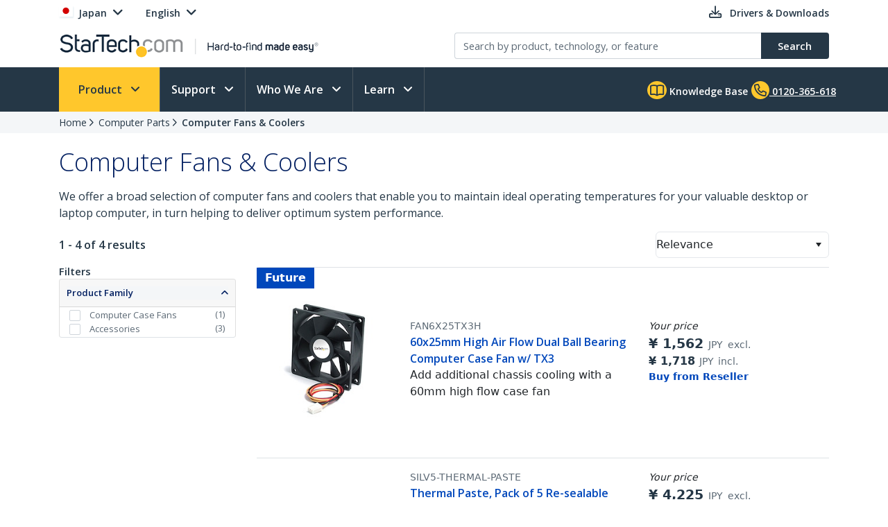

--- FILE ---
content_type: text/css; charset=utf-8
request_url: https://www.startech.com/12.0.0.4/bundles/Content/startech/startech.cms.portal.productManagerV2.productCategory.bundle.css?v=2DbrwIKbYRS3OpR_wspe29NFTwK6sRVE45EelnYJVo01
body_size: 1834
content:
.product-category-main-container{margin-top:15px;margin-bottom:15px}.product-category-main-container .k-listview{border:none}.product-category-main-container .k-widget{border:none}.product-category-main-container .img-thumbnail{border:none}.product-category-main-container .product-category-container,.product-category-main-container .product-listing-container{display:none}@media(min-width:340px){.product-category-main-container{min-height:500px}}@media(min-width:768px){.product-category-main-container{min-height:700px}}@media(min-width:992px){.product-category-main-container{min-height:600px}}@media(min-width:1200px){.product-category-main-container{min-height:500px}}.product-category-main-container .product-category-items{flex-flow:wrap}.product-category-main-container .product-category-items .img-thumbnail{width:120px;height:100px;padding:10px}.product-category-main-container .product-category-items .category-info-title{cursor:pointer;color:#0047bb;margin-bottom:0}.product-category-main-container .product-category-items .k-loading-image{color:#f3a307;font-weight:bold}.product-category-main-container .product-category-items .list-group-item{width:95%;margin:1%!important;border:none;text-align:center}@media(min-width:576px){.product-category-main-container .product-category-items .list-group-item{width:47%;margin:5px 1.5%!important}}@media(min-width:768px){.product-category-main-container .product-category-items .list-group-item{width:31.333%;margin:5px 1%!important}}@media(min-width:992px){.product-category-main-container .product-category-items .list-group-item{width:23%;margin:5px 1%!important}}@media(min-width:1200px){.product-category-main-container .product-category-items .list-group-item{width:19%;margin:5px .5%!important}}.product-listing-main-container{margin-top:15px;margin-bottom:15px}.product-listing-main-container .k-listview{border:none}.product-listing-main-container .k-widget{border:none}.product-listing-main-container .img-thumbnail{border:none}.product-listing-main-container .product-listing-product-item{min-height:150px}.product-listing-main-container .product-list-sort-options{width:250px}.product-listing-main-container .aggregation-filter-dialog{display:none}.product-listing-main-container .aggregation-modal-main-container .modal-dialog{position:fixed;margin:auto;width:320px;height:100%;right:0}@media(max-width:576px){.product-listing-main-container .aggregation-modal-main-container .modal-dialog{width:100vw;max-width:100vw}}.product-listing-main-container .aggregation-modal-main-container .modal-content{height:100%}.product-listing-main-container .aggregation-modal-main-container .modal-body{height:250px;overflow-y:auto}.product-listing-main-container .aggregation-product-main-container,.product-listing-main-container .aggregation-modal-main-container{font-size:15px;font-size:.9375rem;font-size:15px;font-size:.9375rem}.product-listing-main-container .aggregation-product-main-container .aggregation-clear-all-filters,.product-listing-main-container .aggregation-modal-main-container .aggregation-clear-all-filters{cursor:pointer;color:#0047bb}.product-listing-main-container .aggregation-product-main-container .aggregation-clear-all-filters :hover,.product-listing-main-container .aggregation-modal-main-container .aggregation-clear-all-filters :hover{text-decoration:underline}.product-listing-main-container .aggregation-product-main-container .aggregation-panel-container,.product-listing-main-container .aggregation-modal-main-container .aggregation-panel-container{font-size:13px;font-size:.8125rem;font-size:13px;font-size:.8125rem}.product-listing-main-container .aggregation-product-main-container .aggregation-panel-container .aggregation-applied,.product-listing-main-container .aggregation-modal-main-container .aggregation-panel-container .aggregation-applied{-webkit-border-radius:4px;-moz-border-radius:4px;border-radius:4px;padding:2.5px;margin-bottom:2.5px;background-color:#f8f9fa;border:1px solid #ccd1d7}.product-listing-main-container .aggregation-product-main-container .aggregation-panel-container .aggregation-applied .fa-times-circle,.product-listing-main-container .aggregation-modal-main-container .aggregation-panel-container .aggregation-applied .fa-times-circle{cursor:pointer}.product-listing-main-container .aggregation-product-main-container .aggregation-panel-container .aggregation-available .card,.product-listing-main-container .aggregation-modal-main-container .aggregation-panel-container .aggregation-available .card{-webkit-border-radius:4px;-moz-border-radius:4px;border-radius:4px}.product-listing-main-container .aggregation-product-main-container .aggregation-panel-container .aggregation-available .card .card-header,.product-listing-main-container .aggregation-modal-main-container .aggregation-panel-container .aggregation-available .card .card-header{padding:10px 10px}.product-listing-main-container .aggregation-product-main-container .aggregation-panel-container .aggregation-available .card .card-header .accordion-title,.product-listing-main-container .aggregation-modal-main-container .aggregation-panel-container .aggregation-available .card .card-header .accordion-title{background:transparent;border:0 none;display:block;width:100%;text-align:left;font-weight:600;background:#f4f6f8;color:#001e60}.product-listing-main-container .aggregation-product-main-container .aggregation-panel-container .aggregation-available .card .card-header .accordion-title:after,.product-listing-main-container .aggregation-modal-main-container .aggregation-panel-container .aggregation-available .card .card-header .accordion-title:after{font-family:"Font Awesome 5 Pro";float:right;content:""}.product-listing-main-container .aggregation-product-main-container .aggregation-panel-container .aggregation-available .card .card-header .accordion-title[aria-expanded=true]:after,.product-listing-main-container .aggregation-modal-main-container .aggregation-panel-container .aggregation-available .card .card-header .accordion-title[aria-expanded=true]:after{content:""}.product-listing-main-container .aggregation-product-main-container .aggregation-panel-container .aggregation-available .card .card-body,.product-listing-main-container .aggregation-modal-main-container .aggregation-panel-container .aggregation-available .card .card-body{padding:2px 1px 2px 1px;margin:0;cursor:pointer;font-weight:400;color:#5c6975}.product-listing-main-container .aggregation-product-main-container .aggregation-panel-container .aggregation-available .card .card-body .aggregation-view-more-link-container,.product-listing-main-container .aggregation-modal-main-container .aggregation-panel-container .aggregation-available .card .card-body .aggregation-view-more-link-container{height:200px;overflow-y:auto;overflow-x:hidden}.product-listing-main-container .aggregation-product-main-container .aggregation-panel-container .aggregation-available .card .card-body .aggregation-view-more-link-buttons,.product-listing-main-container .aggregation-modal-main-container .aggregation-panel-container .aggregation-available .card .card-body .aggregation-view-more-link-buttons{padding:3px 0 3px 0;cursor:pointer;color:#0047bb;font-weight:bold}.product-listing-main-container .aggregation-product-main-container .aggregation-panel-container .aggregation-available .card .card-body .aggregation-available-container :hover,.product-listing-main-container .aggregation-modal-main-container .aggregation-panel-container .aggregation-available .card .card-body .aggregation-available-container :hover{background-color:#eee;color:#001e60}.product-listing-main-container .aggregation-product-main-container .aggregation-panel-container .aggregation-available .card .card-body .aggregation-available-container .aggregation-available-item .k-checkbox-label,.product-listing-main-container .aggregation-modal-main-container .aggregation-panel-container .aggregation-available .card .card-body .aggregation-available-container .aggregation-available-item .k-checkbox-label{width:100%}.product-listing-main-container .aggregation-product-main-container .aggregation-panel-container .aggregation-available .card .card-body .cable-length-container .cable-length-button-group,.product-listing-main-container .aggregation-modal-main-container .aggregation-panel-container .aggregation-available .card .card-body .cable-length-container .cable-length-button-group{width:100%;-webkit-border-radius:4px;-moz-border-radius:4px;border-radius:4px;margin:3px 0 3px 0}.product-listing-main-container .aggregation-product-main-container .aggregation-panel-container .aggregation-available .card .card-body .cable-length-container .btn-group.nav,.product-listing-main-container .aggregation-modal-main-container .aggregation-panel-container .aggregation-available .card .card-body .cable-length-container .btn-group.nav{display:inline-flex}.product-listing-main-container .aggregation-product-main-container .aggregation-panel-container .aggregation-available .card .card-body .cable-length-container .btn-group .btn.active,.product-listing-main-container .aggregation-modal-main-container .aggregation-panel-container .aggregation-available .card .card-body .cable-length-container .btn-group .btn.active{background-color:#001e60;color:#fff}.product-listing-main-container .product-listing-product-item{}.product-listing-main-container .product-listing-product-item .template-product-list-view-grid:last-child,.product-listing-main-container .product-listing-product-item .template-product-list-view-grid-content:last-child{border-bottom:1px solid #ccd1d7}.product-listing-main-container .product-listing-product-item .template-product-list-view-grid,.product-listing-main-container .product-listing-product-item .template-product-list-view-grid-content{margin:5px 0!important}.product-listing-main-container .product-listing-product-item .template-product-list-view-grid .product-info-product-status,.product-listing-main-container .product-listing-product-item .template-product-list-view-grid-content .product-info-product-status{padding:3px 12px;position:absolute;top:0;left:0;color:#fff;font-weight:bold;z-index:1}.product-listing-main-container .product-listing-product-item .template-product-list-view-grid .product-info-product-status.new,.product-listing-main-container .product-listing-product-item .template-product-list-view-grid-content .product-info-product-status.new{background-color:#e87722;color:#000}.product-listing-main-container .product-listing-product-item .template-product-list-view-grid .product-info-product-status.coming-soon,.product-listing-main-container .product-listing-product-item .template-product-list-view-grid-content .product-info-product-status.coming-soon{background-color:#0047bb}.product-listing-main-container .product-listing-product-item .template-product-list-view-grid .product-info-product-status.future,.product-listing-main-container .product-listing-product-item .template-product-list-view-grid-content .product-info-product-status.future{background-color:#0047bb}.product-listing-main-container .product-listing-product-item .template-product-list-view-grid .product-info-product-status.discontinued,.product-listing-main-container .product-listing-product-item .template-product-list-view-grid-content .product-info-product-status.discontinued{background-color:#5c6975}.product-listing-main-container .product-listing-product-item .template-product-list-view-grid .product-info-product-sku,.product-listing-main-container .product-listing-product-item .template-product-list-view-grid-content .product-info-product-sku{color:#5c6975;font-size:14px;font-size:.875rem;font-size:14px;font-size:.875rem}.product-listing-main-container .product-listing-product-item .template-product-list-view-grid .product-info-product-title,.product-listing-main-container .product-listing-product-item .template-product-list-view-grid-content .product-info-product-title{cursor:pointer;color:#0047bb;margin-bottom:0}.product-listing-main-container .product-listing-product-item .template-product-list-view-grid .product-info-product-price,.product-listing-main-container .product-listing-product-item .template-product-list-view-grid-content .product-info-product-price{font-style:italic;font-size:14px;font-size:.875rem;font-size:14px;font-size:.875rem}.product-listing-main-container .product-listing-product-item .template-product-list-view-grid .product-info-product-price-primary,.product-listing-main-container .product-listing-product-item .template-product-list-view-grid-content .product-info-product-price-primary{font-size:19px;font-size:1.1875rem;font-size:19px;font-size:1.1875rem;color:#253746;font-weight:600}.product-listing-main-container .product-listing-product-item .template-product-list-view-grid .product-info-product-price-secondary,.product-listing-main-container .product-listing-product-item .template-product-list-view-grid-content .product-info-product-price-secondary{font-size:16px;font-size:1rem;font-size:16px;font-size:1rem;color:#253746;font-weight:600}.product-listing-main-container .product-listing-product-item .template-product-list-view-grid .product-info-product-price-information,.product-listing-main-container .product-listing-product-item .template-product-list-view-grid-content .product-info-product-price-information{font-size:14px;font-size:.875rem;font-size:14px;font-size:.875rem;color:#5c6975;font-weight:normal}.product-listing-main-container .product-listing-product-item .template-product-list-view-grid .product-info-product-inventory,.product-listing-main-container .product-listing-product-item .template-product-list-view-grid-content .product-info-product-inventory{font-size:14px;font-size:.875rem;font-size:14px;font-size:.875rem;font-weight:600;color:#253746}.product-listing-main-container .product-listing-product-item .template-product-list-view-grid .product-info-product-inventory .fa-check,.product-listing-main-container .product-listing-product-item .template-product-list-view-grid-content .product-info-product-inventory .fa-check{color:#12866e}.product-listing-main-container .product-listing-product-item .template-product-list-view-grid .product-info-product-inventory-reseller-availability,.product-listing-main-container .product-listing-product-item .template-product-list-view-grid-content .product-info-product-inventory-reseller-availability{font-size:13.5px;font-size:.84375rem;font-size:13.5px;font-size:.84375rem}.product-listing-main-container .product-listing-product-item .template-product-list-view-grid .product-info-product-add-to-cart,.product-listing-main-container .product-listing-product-item .template-product-list-view-grid-content .product-info-product-add-to-cart{margin-top:5px}.product-listing-main-container .product-listing-product-item .template-product-list-view-grid .product-reviews .text-yellow,.product-listing-main-container .product-listing-product-item .template-product-list-view-grid-content .product-reviews .text-yellow{color:#ffc72c}@media(min-width:576px),(max-width:576px){.product-listing-main-container .product-listing-product-item .template-product-list-view-grid,.product-listing-main-container .product-listing-product-item .template-product-list-view-grid-content{width:100%;height:100%!important}.product-listing-main-container .product-listing-product-item .template-product-list-view-grid:last-child,.product-listing-main-container .product-listing-product-item .template-product-list-view-grid-content:last-child{padding-bottom:10px!important}}@media(min-width:768px){.product-listing-main-container .product-listing-product-item .template-product-list-view-grid,.product-listing-main-container .product-listing-product-item .template-product-list-view-grid-content{width:100%;height:375px!important}.product-listing-main-container .product-listing-product-item .template-product-list-view-grid-content{height:250px!important}}@media(min-width:992px){.product-listing-main-container .product-listing-product-item .template-product-list-view-grid,.product-listing-main-container .product-listing-product-item .template-product-list-view-grid-content{width:100%;height:350px!important}.product-listing-main-container .product-listing-product-item .template-product-list-view-grid-content{height:250px!important}}@media(min-width:1200px){.product-listing-main-container .product-listing-product-item .template-product-list-view-grid,.product-listing-main-container .product-listing-product-item .template-product-list-view-grid-content{height:265px!important;width:100%}.product-listing-main-container .product-listing-product-item .template-product-list-view-grid-content{height:225px!important}}

--- FILE ---
content_type: text/plain
request_url: https://c.6sc.co/?m=1
body_size: 2
content:
6suuid=8aaa3717043e13004fd96f69a6020000cec82400